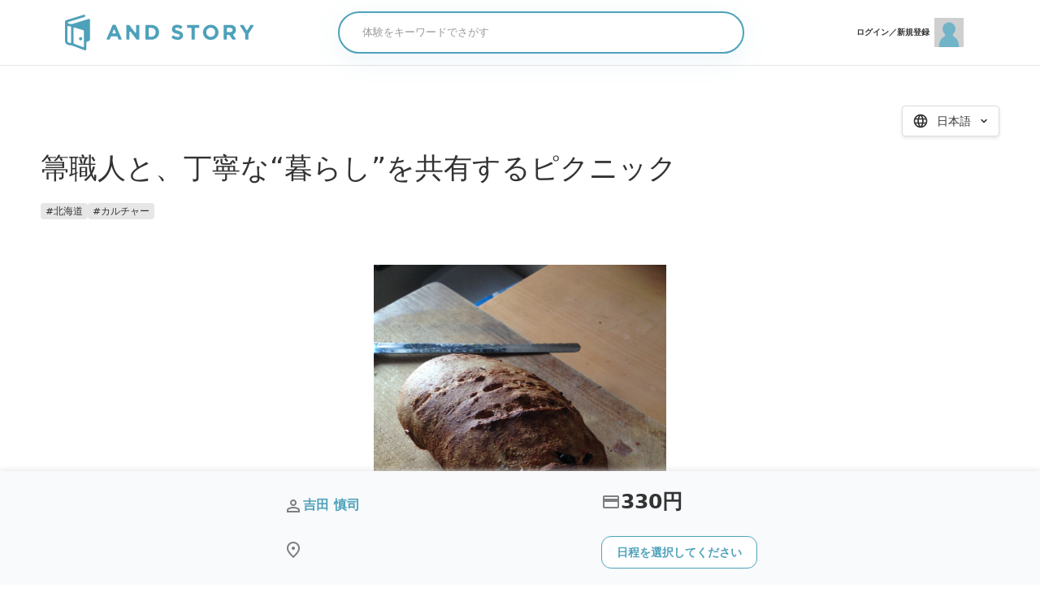

--- FILE ---
content_type: image/svg+xml
request_url: https://andstory-production.herokuapp.com/images/homepage/ico_facebook.svg
body_size: 388
content:
<svg xmlns="http://www.w3.org/2000/svg" width="24" height="24" viewBox="0 0 24 24"><g transform="translate(-2118.377 -3966.477)"><path d="M2142.377,3978.505a12,12,0,1,0-14.4,11.788v-8.532h-3.267v-3.572h3.267v-2.684a4.689,4.689,0,0,1,4.678-4.688h2.507v3.572h-2.507a1.116,1.116,0,0,0-1.114,1.116v2.684h3.311v3.572h-3.311v8.716A12.019,12.019,0,0,0,2142.377,3978.505Z" fill="#fff"/></g></svg>